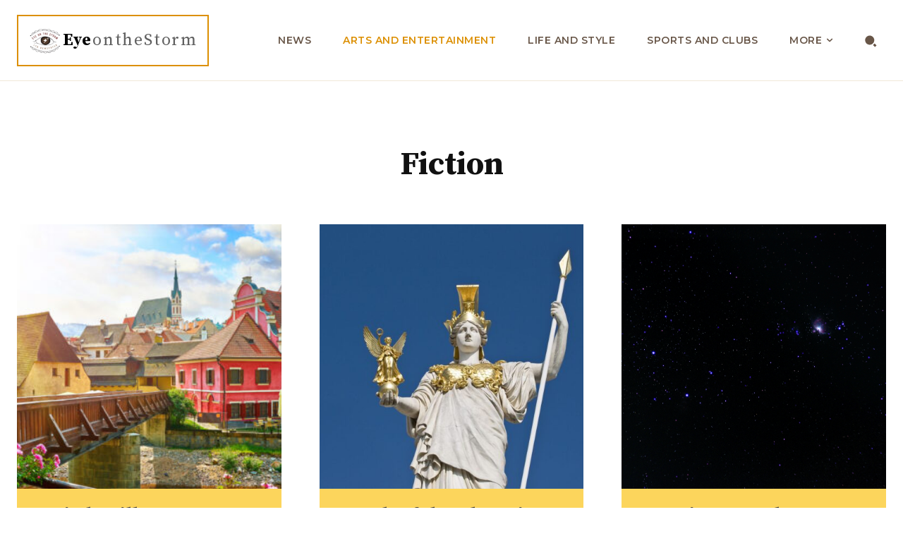

--- FILE ---
content_type: text/css
request_url: http://www.eyeonthestorm.ca/wp-content/plugins/td-newsletter/style.css?ver=11.4
body_size: 1476
content:
.clearfix{*zoom:1}.clearfix:after,.clearfix:before{display:table;content:'';line-height:0}.clearfix:after{clear:both}.tdn_block_newsletter_subscribe .tdn-image-wrap{line-height:0}.tdn_block_newsletter_subscribe .tdn-icon-wrap{position:relative;display:block}.tdn_block_newsletter_subscribe .tdn-icon{vertical-align:middle}.tdn_block_newsletter_subscribe .tdn-icon-svg{display:inline-flex;align-items:center;justify-content:center;line-height:0}.tdn_block_newsletter_subscribe .tdn-icon-svg svg{height:auto}.tdn_block_newsletter_subscribe .tdn-icon-svg svg,.tdn_block_newsletter_subscribe .tdn-icon-svg svg *{fill:#fff}.tdn_block_newsletter_subscribe .tdn-email-bar{display:flex}.tdn_block_newsletter_subscribe .tdn-input-wrap{flex:1}.tdn_block_newsletter_subscribe .tdn-btn-wrap{display:flex;min-width:100px}.tdn_block_newsletter_subscribe button,.tdn_block_newsletter_subscribe input[type=email]{min-height:42px;height:auto;font-size:12px;transition:all 0.2s ease-in-out}.tdn_block_newsletter_subscribe input[type=email]{padding-left:12px;padding-right:12px}.tdn_block_newsletter_subscribe button{-webkit-appearance:none;outline:none;width:100%;padding:3px 18px;background-color:#4db2ec;color:#fff;border:0}.tdn_block_newsletter_subscribe button:hover{background-color:#222}.tdn_block_newsletter_subscribe button .tdn-btn-icon{position:relative;vertical-align:middle}.tdn_block_newsletter_subscribe .tdn-btn-icon-svg{line-height:0}.tdn_block_newsletter_subscribe .tdn-btn-icon-svg svg{width:12px;height:auto}.tdn_block_newsletter_subscribe .tdn-btn-icon-svg svg,.tdn_block_newsletter_subscribe .tdn-btn-icon-svg svg *{fill:#fff;transition:all 0.2s ease-in-out}.tdn_block_newsletter_subscribe .tdn-checkbox-wrap{margin-top:10px}.tdn_block_newsletter_subscribe .tdn-checkbox{margin-bottom:2px}.tdn_block_newsletter_subscribe .tdn-checkbox:last-child{margin-bottom:0}.tdn_block_newsletter_subscribe .av-checkbox{display:none}.tdn_block_newsletter_subscribe .av-checkbox+label{display:inline-block;margin-bottom:0;cursor:pointer}.tdn_block_newsletter_subscribe .av-checkbox+label .tdn-check{position:relative;display:inline-block;width:18px;height:18px;background-color:#fff;border:1px solid #eee;cursor:pointer;vertical-align:middle;top:-1px}.tdn_block_newsletter_subscribe .av-checkbox+label .tdn-check:after{content:'';position:absolute;top:0;left:0;right:0;bottom:0;margin:auto;width:8px;height:8px;background-color:#4db2ec;opacity:0;transition:all 0.2s}.tdn_block_newsletter_subscribe .av-checkbox+label .tdn-check-title{margin-left:8px;user-select:none;-webkit-user-select:none;font-size:11px;color:#666}.tdn_block_newsletter_subscribe .av-checkbox:checked+label .tdn-check:after{opacity:1}.tdn_block_newsletter_subscribe.tdm_block.tdn-content-horiz-center{text-align:center}.tdn_block_newsletter_subscribe.tdm_block.tdn-content-horiz-right{text-align:right}.tdn-newsletter-image{display:inline-block}.tdn-title{margin-top:0;margin-bottom:13px;font-weight:600}.tdn-descr{font-size:13px;line-height:19px;color:#666}.tdn-disclaimer{margin-top:10px;font-size:12px;line-height:18px;color:#969696}.tdn-social-wrap{margin-top:13px}.tdn-social-item{position:relative;display:inline-block;margin:5px 10px 5px 0;transition:all 0.2s;text-align:center;transform:translateZ(0);-webkit-transform:translateZ(0)}.tdn-social-item:last-child{margin-right:0!important}.tdn-social-item i{font-size:14px;color:#4db2ec;transition:all 0.2s}.tdn-social-item:hover i{color:#000}.tdn-style-bordered .tdn-info-wrap,.tdn-style-dark .tdn-info-wrap{padding:30px 20px 38px}.tdn-style-dark .tdn-title{color:#fff}.tdn-style-dark .tdn-descr{color:#9e9e9e}.tdn-style-dark .tdn-disclaimer{color:#777}.tdn-style-dark input[type=email]{background-color:#333;border-color:#4a4a4a;color:#fff}.tdn-style-dark input[type=email]::placeholder{color:#adadad}.tdn-style-dark input[type=email]:-ms-input-placeholder{color:#adadad}.tdn-style-dark .av-checkbox+label .tdn-check{background-color:#2a2a2a;border-color:#414141}.tdn-style-dark .av-checkbox+label .tdn-check-title{color:#9e9e9e}.tdn-style-dark .td-block-missing-settings{color:#fff}.tds-newsletter2 .tdn-image-wrap{margin-bottom:23px}.tds_newsletter7_block{padding:10px}.tds_newsletter7_block:before{content:'';position:absolute;top:0;left:0;width:100%;height:100%;background-clip:padding-box;-webkit-clip-path:polygon(0% 0%,0% 100%,6px 100%,5px 5px,calc(100% - 5px) 5px,calc(100% - 5px) calc(100% - 5px),5px calc(100% - 5px),5px 100%,100% 100%,100% 0%);clip-path:polygon(0% 0%,0% 100%,5px 100%,5px 5px,calc(100% - 5px) 5px,calc(100% - 5px) calc(100% - 5px),5px calc(100% - 5px),5px 100%,100% 100%,100% 0%);z-index:-2}.ie11 .tds_newsletter7_block:after{content:'';position:absolute;top:5px;left:5px;width:calc(100%-12px);height:calc(100%-12px);background-color:#fff;z-index:-1}@font-face{font-family:'multipurpose';src:url('images/icons/multipurpose.eot?2');src:url('images/icons/multipurpose.eot?2#iefix') format('embedded-opentype'),url('images/icons/multipurpose.woff?2') format('woff'),url('images/icons/multipurpose.ttf?2') format('truetype'),url('images/icons/multipurpose.svg?2#wpion') format('svg');font-weight:normal;font-style:normal}[class*=" tdn-icon-"]:before,[class*=" tdn-icons"]:before,[class^=tdn-icon-]:before,[class^=tdn-icons]:before{font-family:'multipurpose'!important;speak:none;font-style:normal;font-weight:normal;font-variant:normal;text-transform:none;line-height:1;text-align:center;-webkit-font-smoothing:antialiased;-moz-osx-font-smoothing:grayscale}[class*=tdn-icon-]{line-height:1;text-align:center;display:inline-block}[class*=tdn-icons]{line-height:1;text-align:center;display:inline-block;cursor:default}body .tdc-font-typcn{display:inline-block}body .tdc-font-typcn:before{vertical-align:top}body .tdc-font-oi{display:inline-block}body .tdc-font-oi:before{vertical-align:middle}